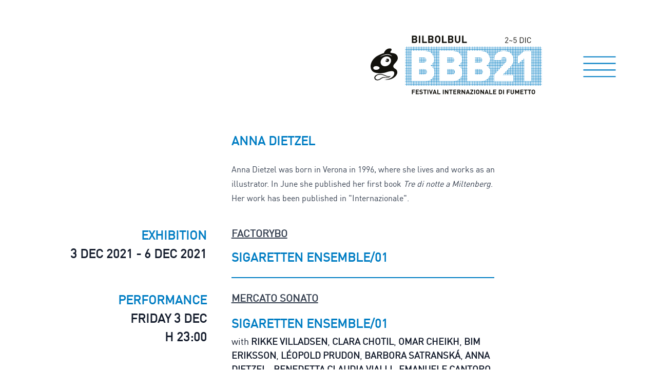

--- FILE ---
content_type: text/html; charset=UTF-8
request_url: https://bilbolbul.net/en/BBB21/people/anna-dietzel
body_size: 6064
content:
<!DOCTYPE html>
<html lang="en">

<head>
  <meta charset="utf-8">
  <meta name="viewport" content="width=device-width, initial-scale=1">
  <meta name="csrf-token" content="3aXULqoOZXYbguL3DC6rrRRCLBpiEYHf98RFMIwU">

  <title>Anna Dietzel  | BBB21</title>

  <!-- Meta -->
  <meta name="description" content="Anna Dietzel was born in Verona in 1996, where she lives and works as an illustrator. In June she published her first book Tre di notte a Miltenberg. Her work has been published in &quot;Internazionale&quot;.">
  <meta property="og:description" content="Anna Dietzel was born in Verona in 1996, where she lives and works as an illustrator. In June she published her first book Tre di notte a Miltenberg. Her work has been published in &quot;Internazionale&quot;.">
  <meta property="og:image" content="">
  <meta property="og:url" content="https://bilbolbul.net/en/BBB21/people/anna-dietzel">
  <meta property="og:title" content="Anna Dietzel  | BBB21">
  <meta property="og:type" content="website">
  <meta property="og:locale" content="en">
  
  <!-- Styles -->
  <link rel="stylesheet" href="/css/BBB21.css?id=79f044192352adb6a86a">

  <style >[wire\:loading], [wire\:loading\.delay], [wire\:loading\.inline-block], [wire\:loading\.inline], [wire\:loading\.block], [wire\:loading\.flex], [wire\:loading\.table], [wire\:loading\.grid] {display: none;}[wire\:loading\.delay\.shortest], [wire\:loading\.delay\.shorter], [wire\:loading\.delay\.short], [wire\:loading\.delay\.long], [wire\:loading\.delay\.longer], [wire\:loading\.delay\.longest] {display:none;}[wire\:offline] {display: none;}[wire\:dirty]:not(textarea):not(input):not(select) {display: none;}input:-webkit-autofill, select:-webkit-autofill, textarea:-webkit-autofill {animation-duration: 50000s;animation-name: livewireautofill;}@keyframes livewireautofill { from {} }</style>
  
  <!-- Scripts -->
  <script type="module" src="https://cdn.jsdelivr.net/gh/alpinejs/alpine@v2.7.0/dist/alpine.min.js"></script>
  <script nomodule src="https://cdn.jsdelivr.net/gh/alpinejs/alpine@v2.7.0/dist/alpine-ie11.min.js" defer></script>

  <!-- Global site tag (gtag.js) - Google Analytics -->
  <script async src="https://www.googletagmanager.com/gtag/js?id=G-C410S5FFBL"></script>
  <script>
    window.dataLayer = window.dataLayer || [];
    function gtag(){dataLayer.push(arguments);}
    gtag('js', new Date());

    gtag('config', 'G-C410S5FFBL');
  </script>
</head>

<body class="font-sans antialiased text-gray-900">
  <div class="flex flex-col justify-between min-h-screen">
    <div>
      <!-- Page Heading -->
      <header>
        <div class="w-full">
      <div x-data="navbar()" @scroll.window="handleScroll()" @keyup.escape.window="closeNavbar()">
  <div class="flex items-end justify-end w-full px-4 pt-0 pb-4 md:px-20 md:pt-10 md:pb-10 ">
    <div class="flex-shrink-1">
      <a href="https://bilbolbul.net/en/BBB21">
        <img src="https://bilbolbul.net/images/logo/BBB21.svg" alt="BilBOlbul"
          class="hidden max-w-full md:inline h-36">
        <img src="https://bilbolbul.net/images/logo/BBB21.svg" alt="BilBOlbul" class="max-w-full h-36 md:hidden">
      </a>
    </div>
    <div class="py-4 pl-4 md:pl-20">
      <button @click="openNavbar()"
        class="transition-colors duration-75 ease-linear hover:text-secondary text-primary">
        <svg class="w-16 h-16" viewBox="0 0 24 24" xmlns="http://www.w3.org/2000/svg" fill-rule="evenodd"
          clip-rule="evenodd">
          <path d="M.182 9.596h23.634M.182 19.21h23.634M.182 14.403h23.634M.182 4.79h23.634" fill="none"
            stroke="currentColor" stroke-width=".80115" />
        </svg>
      </button>
    </div>
  </div>
  <div x-show="scrolled" x-transition:enter-start="-translate-y-full" x-transition:enter-end="translate-y-0"
    x-transition:leave-start="translate-y-0" x-transition:leave-end="-translate-y-full"
    class="fixed top-0 left-0 z-30 flex items-end justify-end transform w-full px-4 pt-0 pb-4 duration-200 ease-in-out bg-white shadow md:px-20 transition-all md:pt-0 md:pb-4"
    x-cloak>
    <div class="flex-shrink-1">
      <a href="https://bilbolbul.net/en/BBB21">
        <img src="https://bilbolbul.net/images/logo/BBB21.svg" alt="BilBOlbul" class="h-32 max-w-full">
      </a>
    </div>
    <div class="py-4 pl-4 md:pl-20">
      <button @click="openNavbar()" class="transition-colors duration-75 ease-linear text-primary hover:text-secondary">
        <svg class="w-16 h-16" viewBox="0 0 24 24" xmlns="http://www.w3.org/2000/svg" fill-rule="evenodd"
          clip-rule="evenodd">
          <path d="M.182 9.596h23.634M.182 19.21h23.634M.182 14.403h23.634M.182 4.79h23.634" fill="none"
            stroke="currentColor" stroke-width=".80115" />
        </svg>
      </button>
    </div>
  </div>
  <nav x-show="navbarOpen" x-transition:enter-start="opacity-0" x-transition:enter-end="opacity-100"
    x-transition:leave-start="opacity-100" x-transition:leave-end="opacity-0"
    class="fixed top-0 left-0 z-40 w-full max-h-screen overflow-y-auto scrolling-touch text-white transition duration-200 bg-primary"
    x-ref="nav" x-cloak>
    <div class="flex items-end justify-end px-4 pt-0 pb-4 md:pr-20 md:pl-56"
      x-bind:class="{ 'md:pt-10 md:pb-10': !scrolled, 'md:pt-0 md:pb-4': scrolled }">
      <div class="flex-shrink-1">
        <a href="https://bilbolbul.net/en/BBB21">
          <img src="https://bilbolbul.net/images/logo/BBB21-white.svg" alt="BilBOlbul" class="max-w-full text-white"
            x-bind:class="{ 'h-36': !scrolled, 'h-32': scrolled }">
        </a>
      </div>
      <div class="pt-6 pb-2 pl-0 md:pl-16">
        <button @click="closeNavbar()" class="transition-colors duration-75 ease-linear hover:text-secondary">
          <svg class="w-20 h-20" fill="none" stroke="currentColor" viewBox="0 0 24 24"
            xmlns="http://www.w3.org/2000/svg">
            <path d="M6 18L18 6M6 6l12 12" stroke-width="1"></path>
          </svg>
        </button>
      </div>
    </div>
    <div class="grid grid-cols-1 gap-4 px-4 py-10 text-xl sm:grid-cols-2 lg:grid-cols-3 sm:px-12 sm:gap-x-10">
      <div class="flex flex-col md:-mt-40">
        <span
          class="font-bold text-white uppercase">Festival</span>
        <a href="https://bilbolbul.net/en/BBB21/about"
          class="mt-1 ml-6 font-normal text-white lowercase link">About</a>

        <a href="https://bilbolbul.net/en/BBB21/programme"
          class="mt-6 text-white uppercase link">Programme</a>
        <a href="https://bilbolbul.net/en/BBB21/bbb-kids"
          class="mt-1 text-white uppercase link">Children</a>
        <a href="https://bilbolbul.net/en/BBB21/exhibitions"
          class="mt-1 text-white uppercase link">Exhibitions</a>
        <a href="https://bilbolbul.net/en/BBB21/convegno"
          class="mt-6 text-white uppercase link">Convegno</a>
        <a href="https://bilbolbul.net/en/BBB21/bbb-online"
          class="mt-1 text-white uppercase link">BBB online</a>
        <a href="https://bilbolbul.net/en/BBB21/bbb-off"
          class="mt-1 text-white uppercase link">BBB OFF</a>
        <a href="https://bilbolbul.net/en/BBB21/info"
          class="mt-1 text-white uppercase link">Info</a>
        <a href="https://bilbolbul.net/en/BBB21/modalita-di-accesso"
          class="mt-1 text-white uppercase link">Access procedures</a>

        <span
          class="mt-6 font-bold text-white uppercase">All year long</span>
        <a href="https://bilbolbul.net/en/BBB21/formazione"
          class="mt-1 ml-6 font-normal text-white lowercase link">Education</a>
        <!-- <a href="https://bilbolbul.net/en/BBB21/bbb-consiglia" class="mt-1 ml-6 text-white link">BBB recommends</a> -->
        <a href="https://bilbolbul.net/en/BBB21/contact-us"
          class="mt-6 text-white uppercase link">Contact us</a>
        <span class="mt-6">
          <a href="/" class="mt-1 text-white uppercase link">ITA</a> • <a href="/en"
            class="mt-1 text-white uppercase link">ENG</a>
        </span>
      </div>
      <div class="flex flex-col">
        <a href="https://invisiblelines.eu" target="_blank"
          class="text-white uppercase link">Invisible Lines</a>
        <a href="https://bilbolbul.net/en/BBB21/nuove-conversazioni-a-vignetta"
          class="mt-1 text-white uppercase link">Nuove conversazioni a vignetta</a>
        <a href="https://bilbolbul.net/en/BBB21/press"
          class="mt-1 text-white uppercase link">Press</a>
        <span class="mt-6 font-bold uppercase">Past editions</span>
        <div class="mt-2">
                       <a href="http://archivio.bilbolbul.net/home_uk.html" target="_blank" class="text-white link">2007</a>
                      • <a href="http://archivio.bilbolbul.net/home_uk2008.html" target="_blank" class="text-white link">2008</a>
                      • <a href="http://archivio.bilbolbul.net/home_uk09.html" target="_blank" class="text-white link">2009</a>
                      • <a href="http://archivio.bilbolbul.net/home_uk10.html" target="_blank" class="text-white link">2010</a>
                      • <a href="http://archivio.bilbolbul.net/2011/en/index.html" target="_blank" class="text-white link">2011</a>
                      • <a href="http://archivio.bilbolbul.net/2012/en/index.html" target="_blank" class="text-white link">2012</a>
                      • <a href="http://archivio.bilbolbul.net/2013/en/index.html" target="_blank" class="text-white link">2013</a>
                      • <a href="http://archivio.bilbolbul.net/BBBeng/" target="_blank" class="text-white link">2014</a>
                      • <a href="http://archivio.bilbolbul.net/BBB15eng/" target="_blank" class="text-white link">2015</a>
                      • <a href="http://archivio.bilbolbul.net/BBB16eng/" target="_blank" class="text-white link">2016</a>
                      • <a href="http://archivio.bilbolbul.net/BBB17/?lang=en" target="_blank" class="text-white link">2017</a>
                      • <a href="http://archivio.bilbolbul.net/BBB18/?lang=en" target="_blank" class="text-white link">2018</a>
                      • <a href="http://archivio.bilbolbul.net/BBB19/?lang=en" target="_blank" class="text-white link">2019</a>
                                • <a href="https://bilbolbul.net/en/BBB20" target="_blank" class="text-white link">2020</a>
                  </div>
        <a href="https://landing.mailerlite.com/webforms/landing/s6p6y0" target="_blank" class="mt-6 text-white uppercase link">Subscribe to<br>the newsletter</a>
        <div class="flex items-center mt-6">
          <a href="https://www.facebook.com/bilbolbul" target="_blank" class="text-white link">
            <svg class="h-8" role="img" xmlns="http://www.w3.org/2000/svg" viewBox="0 0 512 512">
              <path fill="currentColor"
                d="M504 256C504 119 393 8 256 8S8 119 8 256c0 123.78 90.69 226.38 209.25 245V327.69h-63V256h63v-54.64c0-62.15 37-96.48 93.67-96.48 27.14 0 55.52 4.84 55.52 4.84v61h-31.28c-30.8 0-40.41 19.12-40.41 38.73V256h68.78l-11 71.69h-57.78V501C413.31 482.38 504 379.78 504 256z">
              </path>
            </svg>
          </a>
          <a href="https://www.instagram.com/bilbolbulfestival" target="_blank" class="ml-2 text-white link">
            <svg class="h-8" role="img" xmlns="http://www.w3.org/2000/svg" viewBox="0 0 448 512">
              <path fill="currentColor"
                d="M224.1 141c-63.6 0-114.9 51.3-114.9 114.9s51.3 114.9 114.9 114.9S339 319.5 339 255.9 287.7 141 224.1 141zm0 189.6c-41.1 0-74.7-33.5-74.7-74.7s33.5-74.7 74.7-74.7 74.7 33.5 74.7 74.7-33.6 74.7-74.7 74.7zm146.4-194.3c0 14.9-12 26.8-26.8 26.8-14.9 0-26.8-12-26.8-26.8s12-26.8 26.8-26.8 26.8 12 26.8 26.8zm76.1 27.2c-1.7-35.9-9.9-67.7-36.2-93.9-26.2-26.2-58-34.4-93.9-36.2-37-2.1-147.9-2.1-184.9 0-35.8 1.7-67.6 9.9-93.9 36.1s-34.4 58-36.2 93.9c-2.1 37-2.1 147.9 0 184.9 1.7 35.9 9.9 67.7 36.2 93.9s58 34.4 93.9 36.2c37 2.1 147.9 2.1 184.9 0 35.9-1.7 67.7-9.9 93.9-36.2 26.2-26.2 34.4-58 36.2-93.9 2.1-37 2.1-147.8 0-184.8zM398.8 388c-7.8 19.6-22.9 34.7-42.6 42.6-29.5 11.7-99.5 9-132.1 9s-102.7 2.6-132.1-9c-19.6-7.8-34.7-22.9-42.6-42.6-11.7-29.5-9-99.5-9-132.1s-2.6-102.7 9-132.1c7.8-19.6 22.9-34.7 42.6-42.6 29.5-11.7 99.5-9 132.1-9s102.7-2.6 132.1 9c19.6 7.8 34.7 22.9 42.6 42.6 11.7 29.5 9 99.5 9 132.1s2.7 102.7-9 132.1z">
              </path>
            </svg>
          </a>
          <a href="https://www.youtube.com/user/bilbolbul09" target="_blank" class="ml-2 text-white link">
            <svg class="h-8" xmlns="http://www.w3.org/2000/svg" viewBox="0 0 576 512">
              <path fill="currentColor"
                d="M549.655 124.083c-6.281-23.65-24.787-42.276-48.284-48.597C458.781 64 288 64 288 64S117.22 64 74.629 75.486c-23.497 6.322-42.003 24.947-48.284 48.597-11.412 42.867-11.412 132.305-11.412 132.305s0 89.438 11.412 132.305c6.281 23.65 24.787 41.5 48.284 47.821C117.22 448 288 448 288 448s170.78 0 213.371-11.486c23.497-6.321 42.003-24.171 48.284-47.821 11.412-42.867 11.412-132.305 11.412-132.305s0-89.438-11.412-132.305zm-317.51 213.508V175.185l142.739 81.205-142.739 81.201z" />
            </svg>
          </a>
        </div>
      </div>
    </div>
  </nav>
</div>

    </div>
      </header>

      <!-- Page Content -->
      <main>
        <div class="grid grid-cols-1 py-2 mt-6 gap-y-6 md:grid-cols-3">
    <div class="px-4 md:col-span-2 md:col-start-2 md:px-6">
      <h2 class="text-2xl font-bold uppercase text-primary">
        Anna Dietzel 
      </h2>
    </div>
    <div class="px-4 md:px-6">
      <div class="max-w-sm mx-auto md:ml-auto">
        
      </div>
      <div class="mt-2 text-sm italic md:text-right">
        
      </div>
    </div>
    <div class="px-4 md:col-span-2 md:px-6">
      <div class="prose"><div>Anna Dietzel was born in Verona in 1996, where she lives and works as an illustrator. In June she published her first book <em>Tre di notte a Miltenberg</em>. Her work has been published in "Internazionale".</div></div>
    </div>
  </div>

  <div class="grid grid-cols-1 py-2 mt-6 gap-y-6 md:grid-cols-3">
        <div>
      <div class="flex flex-col px-4 md:px-6 md:items-end">
        <span class="text-2xl font-bold uppercase text-primary md:text-right">Exhibition</span>
                <span class="text-2xl font-bold uppercase">3 Dec 2021 - 6 Dec 2021</span>
              </div>
    </div>
    <div class="px-4 md:col-span-2 md:px-6">
      <div class="max-w-lg pb-6 border-b-2 border-primary">
                <a href="https://bilbolbul.net/en/BBB21/places/factorybo" class="text-xl text-gray-700 underline uppercase link">
          FactoryBo
        </a>
                <a href="https://bilbolbul.net/en/BBB21/exhibitions/sigaretten-ensemble01" class="link">
          <h3 class="mt-4 text-2xl font-bold leading-tight uppercase">
            Sigaretten ensemble/01<br>
            
          </h3>
        </a>
      </div>
    </div>
                <div>
  <div class="flex flex-col items-start px-4 md:px-6 md:items-end">
    <span class="text-2xl font-bold uppercase text-primary md:text-right">performance</span>
        <a href="https://bilbolbul.net/en/BBB21/programme?d=20211203" class="transition-colors duration-75 ease-linear hover:text-secondary">
      <span class="text-2xl font-bold uppercase">Friday 3 Dec</span>
    </a>
        <span class="text-2xl font-bold uppercase">H 23:00</span>
          </div>
</div>
<div class="px-4 md:col-span-2 md:px-6">
  <div class="h-full max-w-lg pb-6 border-b-2 border-primary">
        <a href="https://bilbolbul.net/en/BBB21/places/mercato-sonato" class="text-xl text-gray-700 underline uppercase link">
      Mercato Sonato 
    </a>
            <a href="https://bilbolbul.net/en/BBB21/programme/sigaretten-ensemble01-live-painting" class="link">
      <h3 class="text-2xl font-bold uppercase mt-4">
        Sigaretten Ensemble/01
      </h3>
    </a>
                    <p class="mt-1 text-lg">
      with <a href="https://bilbolbul.net/en/BBB21/people/rikke-villadsen" class="text-gray-900 uppercase link">Rikke Villadsen</a>, <a href="https://bilbolbul.net/en/BBB21/people/clara-chotil" class="text-gray-900 uppercase link">Clara Chotil</a>, <a href="https://bilbolbul.net/en/BBB21/people/omar-cheikh" class="text-gray-900 uppercase link">Omar  Cheikh</a>, <a href="https://bilbolbul.net/en/BBB21/people/bim-eriksson" class="text-gray-900 uppercase link">Bim Eriksson</a>, <a href="https://bilbolbul.net/en/BBB21/people/leopold-prudon" class="text-gray-900 uppercase link">Léopold Prudon</a>, <a href="https://bilbolbul.net/en/BBB21/people/barbora-satranska" class="text-gray-900 uppercase link">Barbora Satranská</a>, <a href="https://bilbolbul.net/en/BBB21/people/anna-dietzel" class="text-gray-900 uppercase link">Anna Dietzel </a>, <a href="https://bilbolbul.net/en/BBB21/people/benedetta-claudia-vialli" class="text-gray-900 uppercase link">Benedetta Claudia  Vialli </a>, <a href="https://bilbolbul.net/en/BBB21/people/emanuele-cantoro" class="text-gray-900 uppercase link">Emanuele Cantoro</a>, <a href="https://bilbolbul.net/en/BBB21/people/stefano-ricci" class="text-gray-900 uppercase link">Stefano Ricci</a>
    </p>
        <div x-data="{ textOpen: false }">
      <div class="mt-2" x-show="textOpen" x-transition:enter="transition ease-out duration-300"
        x-transition:enter-start="scale-y-0 transform origin-top"
        x-transition:enter-end="scale-y-100 transform origin-top"
        x-transition:leave="transition ease-in duration-300"
        x-transition:leave-start="scale-y-100 transform origin-top"
        x-transition:leave-end="scale-y-0 transform origin-top">
        <div class="my-2 prose max-w-none"><div>To celebrate the autumn debut of Sigarettene, the authors draw live on the music of Vincenzo Vasi.</div><div><br></div><div>Entry: 13 euro / 5 euro with Arci membership card</div><div>&nbsp;</div></div>
        <div class="my-2 prose max-w-none"></div>
                <div class="my-2">
                    <p><span class="font-semibold text-primary">Entry:</span> Per entrare è necessaria la tessera ARCI</p>
                                                            <p><span class="font-semibold text-primary">Price:</span> 3 euro per chi deve fare la tessera ARCI (10 euro) - 5 euro per chi ha già la tessera ARCI</p>
                            </div>
                <div class="my-2 prose max-w-none"><div><em>Curated by Sigaretten.</em></div><div><em>In collaboration with Arci Bologna, Institut Français Italia, Czech Literary Centre.</em></div><div><em>The event is part of Invisible Lines, co-financed by the Creative Europe program of European Union.</em></div></div>
      </div>
      <div class="mt-1 text-right">
        <button class="link" x-text="textOpen ? 'close' : 'read more'" @click="textOpen = !textOpen">leggi di
          più</button>
      </div>
    </div>
  </div>
</div>
        <div>
  <div class="flex flex-col items-start px-4 md:px-6 md:items-end">
    <span class="text-2xl font-bold uppercase text-primary md:text-right">talk</span>
        <a href="https://bilbolbul.net/en/BBB21/programme?d=20211204" class="transition-colors duration-75 ease-linear hover:text-secondary">
      <span class="text-2xl font-bold uppercase">Saturday 4 Dec</span>
    </a>
        <span class="text-2xl font-bold uppercase">H 12:00</span>
          </div>
</div>
<div class="px-4 md:col-span-2 md:px-6">
  <div class="h-full max-w-lg pb-6 border-b-2 border-primary">
        <a href="https://bilbolbul.net/en/BBB21/places/centro-delle-donne-biblioteca-italiana-delle-donne" class="text-xl text-gray-700 underline uppercase link">
      Centro delle donne / Biblioteca Italiana delle Donne
    </a>
            <a href="https://bilbolbul.net/en/BBB21/programme/persephone" class="link">
      <h3 class="text-2xl font-bold uppercase mt-4">
        Persephone
      </h3>
    </a>
        <span class="mt-2 text-xl font-semibold uppercase">
      Stories of women, love and death
    </span>
                    <p class="mt-1 text-lg">
      with <a href="https://bilbolbul.net/en/BBB21/people/rikke-villadsen" class="text-gray-900 uppercase link">Rikke Villadsen</a>, <a href="https://bilbolbul.net/en/BBB21/people/anna-dietzel" class="text-gray-900 uppercase link">Anna Dietzel </a>, <a href="https://bilbolbul.net/en/BBB21/people/benedetta-claudia-vialli" class="text-gray-900 uppercase link">Benedetta Claudia  Vialli </a>
    </p>
        <p class="mt-1 text-lg">
      chair <a href="https://bilbolbul.net/en/BBB21/people/virginia-tonfoni" class="text-gray-900 uppercase link">Virginia Tonfoni</a>
    </p>
        <div x-data="{ textOpen: false }">
      <div class="mt-2" x-show="textOpen" x-transition:enter="transition ease-out duration-300"
        x-transition:enter-start="scale-y-0 transform origin-top"
        x-transition:enter-end="scale-y-100 transform origin-top"
        x-transition:leave="transition ease-in duration-300"
        x-transition:leave-start="scale-y-100 transform origin-top"
        x-transition:leave-end="scale-y-0 transform origin-top">
        <div class="my-2 prose max-w-none"><div>Three authors who differ in age and personal experience reflect upon the founding events of Mitteleuropean and Scandinavian history through the eyes of their main characters, who contemplate their existence in the face of death, solitude and torment. Rikke Villadsen, author of <em>Tuberculosis 2020, </em>engages with newcomer artists Anna Dietzel and Benedetta C. Vialli.</div></div>
        <div class="my-2 prose max-w-none"></div>
                <div class="my-2">
                    <p><span class="font-semibold text-primary">Entry:</span> libero fino a esaurimento posti</p>
                                                  <p><span class="font-semibold text-primary">Duration:</span> 1h30</p>
                                      </div>
                <div class="my-2 prose max-w-none"><div><em>In collaboration with Sigaretten, Associazione Orlando, Festival La Violenza Illustrata</em>.</div></div>
      </div>
      <div class="mt-1 text-right">
        <button class="link" x-text="textOpen ? 'close' : 'read more'" @click="textOpen = !textOpen">leggi di
          più</button>
      </div>
    </div>
  </div>
</div>
      </div>
      </main>
    </div>

    <!-- Page Footer -->
    <footer>
      <div class="items-start justify-between px-4 py-10 mt-10 text-sm text-white md:px-16 bg-primary md:flex">
  <div>
    <p>
      BilBOlbul is a project by<br>
      Hamelin APS<br>
      via Zamboni 15 • 40126 Bologna<br>
      Tel +39 051 233 401<br>
      <a href="https://hamelin.net" target="_blank" class="text-white link">www.hamelin.net</a>
    </p>
    <div class="flex items-center mt-2">
      <a href="https://www.facebook.com/bilbolbul" target="_blank" class="text-white link">
        <svg class="h-5" role="img" xmlns="http://www.w3.org/2000/svg" viewBox="0 0 512 512">
          <path fill="currentColor"
            d="M504 256C504 119 393 8 256 8S8 119 8 256c0 123.78 90.69 226.38 209.25 245V327.69h-63V256h63v-54.64c0-62.15 37-96.48 93.67-96.48 27.14 0 55.52 4.84 55.52 4.84v61h-31.28c-30.8 0-40.41 19.12-40.41 38.73V256h68.78l-11 71.69h-57.78V501C413.31 482.38 504 379.78 504 256z">
          </path>
        </svg>
      </a>
      <a href="https://www.instagram.com/bilbolbulfestival" target="_blank" class="ml-2 text-white link">
        <svg class="h-5" role="img" xmlns="http://www.w3.org/2000/svg" viewBox="0 0 448 512">
          <path fill="currentColor"
            d="M224.1 141c-63.6 0-114.9 51.3-114.9 114.9s51.3 114.9 114.9 114.9S339 319.5 339 255.9 287.7 141 224.1 141zm0 189.6c-41.1 0-74.7-33.5-74.7-74.7s33.5-74.7 74.7-74.7 74.7 33.5 74.7 74.7-33.6 74.7-74.7 74.7zm146.4-194.3c0 14.9-12 26.8-26.8 26.8-14.9 0-26.8-12-26.8-26.8s12-26.8 26.8-26.8 26.8 12 26.8 26.8zm76.1 27.2c-1.7-35.9-9.9-67.7-36.2-93.9-26.2-26.2-58-34.4-93.9-36.2-37-2.1-147.9-2.1-184.9 0-35.8 1.7-67.6 9.9-93.9 36.1s-34.4 58-36.2 93.9c-2.1 37-2.1 147.9 0 184.9 1.7 35.9 9.9 67.7 36.2 93.9s58 34.4 93.9 36.2c37 2.1 147.9 2.1 184.9 0 35.9-1.7 67.7-9.9 93.9-36.2 26.2-26.2 34.4-58 36.2-93.9 2.1-37 2.1-147.8 0-184.8zM398.8 388c-7.8 19.6-22.9 34.7-42.6 42.6-29.5 11.7-99.5 9-132.1 9s-102.7 2.6-132.1-9c-19.6-7.8-34.7-22.9-42.6-42.6-11.7-29.5-9-99.5-9-132.1s-2.6-102.7 9-132.1c7.8-19.6 22.9-34.7 42.6-42.6 29.5-11.7 99.5-9 132.1-9s102.7-2.6 132.1 9c19.6 7.8 34.7 22.9 42.6 42.6 11.7 29.5 9 99.5 9 132.1s2.7 102.7-9 132.1z">
          </path>
        </svg>
      </a>
      <a href="https://www.youtube.com/user/bilbolbul09" target="_blank" class="ml-2 text-white link">
        <svg class="h-5" xmlns="http://www.w3.org/2000/svg" viewBox="0 0 576 512">
          <path fill="currentColor"
            d="M549.655 124.083c-6.281-23.65-24.787-42.276-48.284-48.597C458.781 64 288 64 288 64S117.22 64 74.629 75.486c-23.497 6.322-42.003 24.947-48.284 48.597-11.412 42.867-11.412 132.305-11.412 132.305s0 89.438 11.412 132.305c6.281 23.65 24.787 41.5 48.284 47.821C117.22 448 288 448 288 448s170.78 0 213.371-11.486c23.497-6.321 42.003-24.171 48.284-47.821 11.412-42.867 11.412-132.305 11.412-132.305s0-89.438-11.412-132.305zm-317.51 213.508V175.185l142.739 81.205-142.739 81.201z" />
        </svg>
      </a>
    </div>
    <p class="mt-1">
      <a href="https://landing.mailerlite.com/webforms/landing/s6p6y0" target="_blank" class="text-white link">Subscribe to the newsletter</a>
    </p>
  </div>
  <div class="mt-4 md:mt-0 md:pl-2 md:text-right">
    <p>
      BilBOlbul Festival internazionale di fumetto is part of<br>
      Rete dei festival del contemporaneo di Bologna<br>
      <a href="https://www.bolognacontemporanea.it" target="_blank" class="text-white link">www.bolognacontemporanea.it</a>
    </p>
    <p class="mt-1">
      &copy; 2021 Hamelin - all rights reserved    </p>
    <p class="mt-1">
      <a href="https://bilbolbul.net/en/BBB21/privacy-policy"
        class="text-white link">Privacy Policy</a> • <a
        href="https://bilbolbul.net/en/BBB21/cookie-policy"
        class="text-white link">Cookie Policy</a>
    </p>
    <p>
    <a href="https://bilbolbul.net/en/BBB21/credits"
        class="text-white link">Credits</a>
    </p>
  </div>
</div>
    </footer>
  </div>

  
  <script src="/livewire/livewire.js?id=21fa1dd78491a49255cd" data-turbo-eval="false" data-turbolinks-eval="false" ></script><script data-turbo-eval="false" data-turbolinks-eval="false" >window.livewire = new Livewire();window.Livewire = window.livewire;window.livewire_app_url = '';window.livewire_token = '3aXULqoOZXYbguL3DC6rrRRCLBpiEYHf98RFMIwU';window.deferLoadingAlpine = function (callback) {window.addEventListener('livewire:load', function () {callback();});};let started = false;window.addEventListener('alpine:initializing', function () {if (! started) {window.livewire.start();started = true;}});document.addEventListener("DOMContentLoaded", function () {if (! started) {window.livewire.start();started = true;}});</script>

  <script>
  function navbar() {
    return {
      navbarOpen: false,
      scrolled: false,
      handleScroll() {
        this.scrolled = window.scrollY > 200;
      },
      openNavbar() {
        this.navbarOpen = true;
        bodyScrollLock.disableBodyScroll(this.$refs.nav);
      },
      closeNavbar() {
        this.navbarOpen = false;
        bodyScrollLock.enableBodyScroll(this.$refs.nav);
      },
    }
  }
</script>
  <script src="/js/app.js?id=7bed6db736f71b3f460f"></script>
</body>

</html>


--- FILE ---
content_type: image/svg+xml
request_url: https://bilbolbul.net/images/logo/BBB21.svg
body_size: 4234
content:
<svg viewBox="0 0 501 216" xmlns="http://www.w3.org/2000/svg" fill-rule="evenodd" clip-rule="evenodd" stroke-linecap="round" stroke-linejoin="round" stroke-miterlimit="10"><path fill="#007dc3" fill-rule="nonzero" d="M105.285 76.055h1.08v114.49h-1.08zM110.095 76.055h1.09v114.49h-1.09zM114.915 76.055h1.08v114.49h-1.08zM119.735 76.055h1.08v114.49h-1.08zM124.545 76.055h1.08v114.49h-1.08zM129.365 76.055h1.08v114.49h-1.08zM134.175 76.055h1.09v114.49h-1.09zM138.995 76.055h1.08v114.49h-1.08zM143.805 76.055h1.09v114.49h-1.09zM148.625 76.055h1.08v114.49h-1.08zM153.435 76.055h1.09v114.49h-1.09zM158.255 76.055h1.08v114.49h-1.08zM163.075 76.055h1.08v114.49h-1.08zM167.885 76.055h1.08v114.49h-1.08zM172.705 76.055h1.08v114.49h-1.08zM177.515 76.055h1.09v114.49h-1.09zM182.335 76.055h1.08v114.49h-1.08zM187.145 76.055h1.09v114.49h-1.09zM191.965 76.055h1.08v114.49h-1.08zM196.785 76.055h1.08v114.49h-1.08zM201.595 76.055h1.08v114.49h-1.08zM206.415 76.055h1.08v114.49h-1.08zM211.225 76.055h1.09v114.49h-1.09zM216.045 76.055h1.08v114.49h-1.08zM220.855 76.055h1.09v114.49h-1.09zM225.675 76.055h1.08v114.49h-1.08zM230.495 76.055h1.08v114.49h-1.08zM235.305 76.055h1.09v114.49h-1.09zM240.125 76.055h1.08v114.49h-1.08zM244.935 76.055h1.09v114.49h-1.09zM249.755 76.055h1.08v114.49h-1.08zM254.565 76.055h1.09v114.49h-1.09zM259.385 76.055h1.08v114.49h-1.08zM264.205 76.055h1.08v114.49h-1.08zM269.015 76.055h1.09v114.49h-1.09zM273.835 76.055h1.08v114.49h-1.08zM278.645 76.055h1.09v114.49h-1.09zM283.465 76.055h1.08v114.49h-1.08zM288.275 76.055h1.09v114.49h-1.09zM293.095 76.055h1.08v114.49h-1.08zM297.915 76.055h1.08v114.49h-1.08zM302.725 76.055h1.09v114.49h-1.09zM307.545 76.055h1.08v114.49h-1.08zM312.355 76.055h1.09v114.49h-1.09zM317.175 76.055h1.08v114.49h-1.08zM321.985 76.055h1.09v114.49h-1.09zM326.805 76.055h1.08v114.49h-1.08zM331.625 76.055h1.08v114.49h-1.08zM336.435 76.055h1.08v114.49h-1.08zM341.255 76.055h1.08v114.49h-1.08zM346.065 76.055h1.08v114.49h-1.08zM350.885 76.055h1.08v114.49h-1.08zM355.695 76.055h1.09v114.49h-1.09zM360.515 76.055h1.08v114.49h-1.08zM365.325 76.055h1.09v114.49h-1.09zM370.145 76.055h1.08v114.49h-1.08zM374.955 76.055h1.09v114.49h-1.09zM379.775 76.055h1.08v114.49h-1.08zM384.595 76.055h1.08v114.49h-1.08zM389.405 76.055h1.09v114.49h-1.09zM394.225 76.055h1.08v114.49h-1.08zM399.035 76.055h1.09v114.49h-1.09zM403.855 76.055h1.08v114.49h-1.08zM408.665 76.055h1.09v114.49h-1.09zM413.485 76.055h1.08v114.49h-1.08zM418.295 76.055h1.09v114.49h-1.09zM423.115 76.055h1.09v114.49h-1.09zM427.935 76.055h1.08v114.49h-1.08zM432.745 76.055h1.09v114.49h-1.09zM437.565 76.055h1.08v114.49h-1.08zM442.375 76.055h1.09v114.49h-1.09zM447.195 76.055h1.08v114.49h-1.08zM452.015 76.055h1.08v114.49h-1.08zM456.825 76.055h1.08v114.49h-1.08zM461.645 76.055h1.08v114.49h-1.08zM466.455 76.055h1.09v114.49h-1.09zM471.275 76.055h1.08v114.49h-1.08zM476.085 76.055h1.09v114.49h-1.09zM480.905 76.055h1.08v114.49h-1.08zM485.715 76.055h1.09v114.49h-1.09zM490.535 76.055h1.09v114.49h-1.09zM495.355 76.055h1.08v114.49h-1.08z"/><g fill="#007dc3" fill-rule="nonzero"><path d="M101.035 186.765h399.29v1.05h-399.29zM101.035 182.115h399.29v1.05h-399.29zM101.035 177.455h399.29v1.05h-399.29zM101.035 172.805h399.29v1.05h-399.29zM101.035 168.155h399.29v1.05h-399.29zM101.035 163.505h399.29v1.04h-399.29zM101.035 158.845h399.29v1.05h-399.29zM101.035 154.195h399.29v1.05h-399.29zM101.035 149.545h399.29v1.04h-399.29zM101.035 144.885h399.29v1.05h-399.29zM500.315 140.235l.01 1.05h-399.29v-1.05h399.28zM101.035 135.585h399.28v1.04h-399.28zM101.035 130.925h399.28v1.05h-399.28zM101.035 126.275h399.28v1.05h-399.28zM101.035 121.615h399.28v1.05h-399.28zM101.035 116.965h399.28v1.05h-399.28zM101.035 112.315h399.28v1.05h-399.28zM101.035 107.665h399.28v1.04h-399.28zM101.035 103.005h399.28v1.05h-399.28zM101.035 98.355h399.28v1.05h-399.28zM101.035 93.705h399.28v1.04h-399.28zM101.035 89.045h399.28v1.05h-399.28zM101.035 84.395h399.28v1.05h-399.28zM101.035 79.735h399.28v1.05h-399.28z"/></g><g><path d="M52.115 130.395c-7.36 4.99-16.68 4.06-20.83-2.05-4.16-6.13-1.56-15.13 5.78-20.12 7.35-4.99 16.66-4.07 20.83 2.06 4.16 6.13 1.58 15.14-5.78 20.11z" fill="#fff" stroke="#fff" stroke-width=".5"/><path d="M25.765 107.355c11.98-9.66 29.31-13.23 37.55-2.33-12.16-8.57-24.13-4.82-37.55 2.33zM16.945 144.165c-5.09.38-9.2-2.02-9.2-5.36 0-3.31 4.11-5.78 9.2-5.51 5.08.28 9.21 2.67 9.21 5.36 0 2.66-4.13 5.12-9.21 5.51zM36.785 165.425c-5.97.89-8.01 5.1-14.24 6.76-6.48 1.74-13.66-4.83-4.55-11.17 4.79-3.34 12.9-4.14 22.53.18 4.14 1.87 9.87 4.26 14.35 3.11-6.92 3.21-13.35.42-18.09 1.12z" fill="#fff" stroke="#fff" stroke-width=".5"/><g fill="#12110c"><path d="M66.655 135.615c-1.94-6.3 5.69-10.21 10.47-18.12 4.81-7.9 1.68-16.23-4.25-19.7-5.95-3.47-13.81-2.33-14.95-4.63-1.63-3.28 6.43-5.62 2.39-10.4-1.77-2.07-15.51-3.19-21.46 12.3 0 0-16.93 5.49-25.03 12.4-16.6 14.16-17.17 33.38-7.39 41.49 8.79 7.28 29.38 5.59 37.78 2.77 11.08-3.75 21.64-6.05 24.29-.86 2.75 5.39-1.49 19.87-27.95 21.73 22.28 3.64 38.34-11.08 37.54-22.01-.71-10.1-9.49-8.68-11.44-14.97zm-49.63 8.5c-5.09.38-9.2-2.02-9.2-5.36 0-3.31 4.11-5.78 9.2-5.51 5.08.28 9.21 2.67 9.21 5.35-.01 2.68-4.13 5.14-9.21 5.52zm35.01-13.59c-7.36 4.99-16.68 4.06-20.83-2.05-4.16-6.13-1.56-15.14 5.78-20.12 7.35-4.99 16.66-4.07 20.82 2.06 4.17 6.12 1.59 15.13-5.77 20.11zm-26.35-23.09c11.98-9.66 29.31-13.23 37.55-2.33-12.17-8.57-24.13-4.82-37.55 2.33z"/><path d="M48.005 111.665a6.12 6.12 0 00-3.4 1.72c1.93.74 4.24 2.22 5.17 3.32-1.25-.07-4.27-.11-6.51.48v.07c.43 2.63 3.2 4.36 6.24 3.89 3.02-.48 5.13-2.99 4.72-5.6-.41-2.61-3.2-4.36-6.22-3.88zM40.865 159.305c-8.68-3.71-16.01-4.68-24-.41-10.98 5.85-5.47 18.71 6.37 15.37 8.01-2.27 7.2-5.22 14.23-6.89 5.49-1.31 15.06 3.52 22.29-5.92-6.47 3.58-12.23.68-18.89-2.15zm-4 6.14c-5.97.9-8.01 5.1-14.24 6.76-6.48 1.74-13.66-4.83-4.55-11.17 4.79-3.33 12.9-4.14 22.53.19 4.14 1.87 9.87 4.26 14.35 3.11-6.92 3.2-13.35.41-18.09 1.11z"/></g></g><g fill="#fff" fill-rule="nonzero"><path d="M158.595 177.435h-38.75v-89h36.88c18.5 0 28.38 10.38 28.38 25.75 0 10.12-7 15.75-9.75 17.62 3.62 2.25 11 6.88 11 19.38-.01 17-11.89 26.25-27.76 26.25zm-3.25-69.37h-13.62v14.5h13.62c6 0 7.88-3.75 7.88-7.25s-1.88-7.25-7.88-7.25zm1.12 34.12h-14.75v15.62h14.75c6 0 8-4.12 8-7.88s-2-7.74-8-7.74zM240.215 177.435h-38.75v-89h36.88c18.5 0 28.38 10.38 28.38 25.75 0 10.12-7 15.75-9.75 17.62 3.62 2.25 11 6.88 11 19.38-.01 17-11.88 26.25-27.76 26.25zm-3.25-69.37h-13.62v14.5h13.62c6 0 7.88-3.75 7.88-7.25s-1.88-7.25-7.88-7.25zm1.13 34.12h-14.75v15.62h14.75c6 0 8-4.12 8-7.88s-2-7.74-8-7.74zM321.845 177.435h-38.75v-89h36.88c18.5 0 28.38 10.38 28.38 25.75 0 10.12-7 15.75-9.75 17.62 3.62 2.25 11 6.88 11 19.38-.01 17-11.89 26.25-27.76 26.25zm-3.25-69.37h-13.62v14.5h13.62c6 0 7.88-3.75 7.88-7.25s-1.88-7.25-7.88-7.25zm1.12 34.12h-14.75v15.62h14.75c6 0 8-4.12 8-7.88s-2-7.74-8-7.74z"/></g><path d="M129.745 65.585h-8.99v-21.48h8.63c4.19 0 6.64 2.35 6.64 6.03 0 2.38-1.57 3.92-2.66 4.43 1.3.6 2.96 1.96 2.96 4.83 0 4.02-2.75 6.19-6.58 6.19zm-.69-17.74h-4.11v4.95h4.1c1.78 0 2.78-1 2.78-2.48 0-1.47-1-2.47-2.77-2.47zm.27 8.72h-4.38v5.28h4.37c1.9 0 2.81-1.21 2.81-2.66 0-1.45-.9-2.62-2.8-2.62zM141.055 44.105h4.19v21.48h-4.19zM150.695 65.585v-21.48h4.19v17.74h9.74v3.74h-13.93zM177.475 65.585h-8.99v-21.48h8.62c4.19 0 6.64 2.35 6.64 6.03 0 2.38-1.57 3.92-2.65 4.43 1.3.6 2.96 1.96 2.96 4.83 0 4.02-2.74 6.19-6.58 6.19zm-.69-17.74h-4.11v4.95h4.11c1.78 0 2.77-1 2.77-2.48.01-1.47-.99-2.47-2.77-2.47zm.27 8.72h-4.37v5.28h4.37c1.9 0 2.81-1.21 2.81-2.66 0-1.45-.91-2.62-2.81-2.62zM201.785 63.415c-1.51 1.51-3.35 2.35-5.79 2.35s-4.31-.84-5.82-2.35c-2.17-2.17-2.11-4.86-2.11-8.57s-.06-6.4 2.11-8.57c1.51-1.51 3.38-2.35 5.82-2.35 2.44 0 4.28.84 5.79 2.35 2.18 2.17 2.14 4.85 2.14 8.57.01 3.71.04 6.39-2.14 8.57zm-3.1-14.6c-.61-.7-1.54-1.15-2.69-1.15s-2.11.45-2.72 1.15c-.81.9-1.02 1.9-1.02 6.03 0 4.13.21 5.13 1.02 6.03.6.69 1.57 1.15 2.72 1.15 1.15 0 2.08-.45 2.69-1.15.81-.91 1.05-1.9 1.05-6.03 0-4.13-.24-5.13-1.05-6.03zM208.655 65.585v-21.48h4.19v17.74h9.75v3.74h-13.94zM235.445 65.585h-8.99v-21.48h8.63c4.19 0 6.63 2.35 6.63 6.03 0 2.38-1.57 3.92-2.65 4.43 1.3.6 2.95 1.96 2.95 4.83 0 4.02-2.74 6.19-6.57 6.19zm-.7-17.74h-4.1v4.95h4.1c1.78 0 2.78-1 2.78-2.48 0-1.47-1-2.47-2.78-2.47zm.27 8.72h-4.38v5.28h4.38c1.9 0 2.8-1.21 2.8-2.66.01-1.45-.9-2.62-2.8-2.62zM254.315 65.765c-4.4 0-7.9-2.99-7.9-7.54v-14.12h4.2v13.97c0 2.47 1.45 3.95 3.71 3.95s3.74-1.48 3.74-3.95v-13.97h4.16v14.12c-.01 4.55-3.5 7.54-7.91 7.54zM267.345 65.585v-21.48h4.2v17.74h9.74v3.74h-13.94z" fill="#12110c" fill-rule="nonzero"/><g fill="#12110c" fill-rule="nonzero"><path d="M123.315 204.375v3.23h5.3v2.29h-5.3v5.33h-2.62v-13.14h8.84v2.29h-6.22zM132.095 215.245v-13.15h8.85v2.29h-6.22v3.08h5.3v2.29h-5.3v3.2h6.22v2.29h-8.85zM147.485 215.345c-2.04 0-3.58-.42-4.9-1.74l1.7-1.66c.85.83 2 1.11 3.24 1.11 1.54 0 2.37-.57 2.37-1.62 0-.46-.13-.85-.41-1.11-.26-.24-.57-.37-1.19-.46l-1.62-.22c-1.15-.17-2-.51-2.6-1.09-.64-.63-.96-1.48-.96-2.58 0-2.35 1.77-3.99 4.67-3.99 1.85 0 3.19.44 4.34 1.53l-1.66 1.61c-.85-.79-1.87-.91-2.75-.91-1.39 0-2.07.76-2.07 1.67 0 .33.11.68.39.94.26.24.7.44 1.24.52l1.58.22c1.23.17 2 .5 2.56 1.01.71.66 1.04 1.62 1.04 2.79 0 2.54-2.16 3.98-4.97 3.98zM160.335 204.375v10.86h-2.62v-10.86h-3.5v-2.29h9.63v2.29h-3.51zM166.255 202.095h2.62v13.14h-2.62zM177.165 215.235h-1.96l-4.43-13.14h2.71l2.7 8.56 2.7-8.56h2.73l-4.45 13.14zM190.495 215.235l-.79-2.32h-4.77l-.81 2.32h-2.73l4.88-13.14h2.05l4.9 13.14h-2.73zm-3.13-9.27l-1.7 4.78h3.34l-1.64-4.78zM195.165 215.245v-13.15h2.62v10.86h6.09v2.29h-8.71zM210.945 202.095h2.62v13.14h-2.62zM224.905 215.235l-5.32-8.07v8.07h-2.62v-13.14h2.34l5.32 8.05v-8.05h2.62v13.14h-2.34zM235.785 204.375v10.86h-2.62v-10.86h-3.5v-2.29h9.63v2.29h-3.51zM241.705 215.245v-13.15h8.84v2.29h-6.22v3.08h5.3v2.29h-5.3v3.2h6.22v2.29h-8.84zM260.515 215.235l-2.62-5.24h-1.88v5.24h-2.62v-13.14h5.26c2.73 0 4.36 1.83 4.36 4.03 0 1.84-1.15 2.99-2.45 3.45l3 5.67h-3.05v-.01zm-2.04-10.86h-2.47v3.47h2.47c1.15 0 1.91-.72 1.91-1.73 0-1.02-.76-1.74-1.91-1.74zM273.935 215.235l-5.32-8.07v8.07h-2.62v-13.14h2.34l5.31 8.05v-8.05h2.62v13.14h-2.33zM287.325 215.235l-.79-2.32h-4.77l-.81 2.32h-2.73l4.88-13.14h2.05l4.9 13.14h-2.73zm-3.14-9.27l-1.7 4.78h3.34l-1.64-4.78zM291.185 215.235v-2.07l5.73-8.79h-5.49v-2.29h8.58v2.03l-5.75 8.82h5.75v2.29h-8.82v.01zM302.605 202.095h2.62v13.14h-2.62zM316.755 213.905c-.94.92-2.09 1.44-3.62 1.44-1.53 0-2.7-.52-3.64-1.44-1.36-1.33-1.32-2.97-1.32-5.24s-.04-3.91 1.32-5.24c.94-.92 2.11-1.44 3.64-1.44 1.53 0 2.68.52 3.62 1.44 1.36 1.33 1.34 2.97 1.34 5.24s.02 3.91-1.34 5.24zm-1.94-8.94c-.38-.42-.96-.7-1.68-.7s-1.32.28-1.7.7c-.51.56-.64 1.16-.64 3.69 0 2.53.13 3.14.64 3.69.37.42.98.7 1.7.7s1.3-.28 1.68-.7c.51-.56.66-1.17.66-3.69s-.15-3.13-.66-3.69zM328.995 215.235l-5.32-8.07v8.07h-2.62v-13.14h2.34l5.32 8.05v-8.05h2.62v13.14h-2.34zM342.375 215.235l-.79-2.32h-4.77l-.81 2.32h-2.73l4.88-13.14h2.05l4.9 13.14h-2.73zm-3.13-9.27l-1.7 4.78h3.34l-1.64-4.78zM347.045 215.245v-13.15h2.62v10.86h6.09v2.29h-8.71zM358.165 215.245v-13.15h8.84v2.29h-6.22v3.08h5.3v2.29h-5.3v3.2h6.22v2.29h-8.84zM382.895 213.975c-.89.87-2.15 1.25-3.54 1.25h-4.85v-13.14h4.85c1.39 0 2.65.39 3.54 1.25 1.51 1.48 1.36 3.29 1.36 5.26 0 1.99.15 3.91-1.36 5.38zm-1.82-8.78c-.45-.54-1.06-.81-1.96-.81h-1.98v8.57h1.98c.91 0 1.51-.28 1.96-.81.49-.59.56-1.53.56-3.53 0-2-.07-2.83-.56-3.42zM387.215 202.095h2.62v13.14h-2.62zM400.525 204.375v3.23h5.3v2.29h-5.3v5.33h-2.62v-13.14h8.84v2.29h-6.22zM414.035 215.345c-2.76 0-4.94-1.83-4.94-4.62v-8.64h2.62v8.54c0 1.52.9 2.42 2.32 2.42 1.41 0 2.33-.9 2.33-2.42v-8.54h2.6v8.64c.01 2.79-2.18 4.62-4.93 4.62zM431.715 215.235v-7.66l-2.56 4.99h-1.77l-2.58-4.99v7.66h-2.62v-13.14h2.58l3.51 7.11 3.49-7.11h2.58v13.14h-2.63zM437.745 215.245v-13.15h8.84v2.29h-6.22v3.08h5.3v2.29h-5.3v3.2h6.22v2.29h-8.84zM454.565 204.375v10.86h-2.62v-10.86h-3.51v-2.29h9.63v2.29h-3.5zM465.605 204.375v10.86h-2.62v-10.86h-3.51v-2.29h9.63v2.29h-3.5zM479.275 213.905c-.94.92-2.09 1.44-3.62 1.44-1.53 0-2.7-.52-3.64-1.44-1.36-1.33-1.32-2.97-1.32-5.24s-.04-3.91 1.32-5.24c.94-.92 2.11-1.44 3.64-1.44 1.53 0 2.68.52 3.62 1.44 1.35 1.33 1.34 2.97 1.34 5.24s.01 3.91-1.34 5.24zm-1.94-8.94c-.38-.42-.96-.7-1.68-.7s-1.32.28-1.7.7c-.51.56-.64 1.16-.64 3.69 0 2.53.13 3.14.64 3.69.37.42.98.7 1.7.7s1.3-.28 1.68-.7c.51-.56.66-1.17.66-3.69s-.16-3.13-.66-3.69z"/></g><g><path d="M449.015 177.275v-66.58l-18.85 16.37v-21.7l18.85-16.37h20.33v88.28h-20.33z" fill="#fff" fill-rule="nonzero"/></g><g fill="#12110c" fill-rule="nonzero"><path d="M393.215 65.485v-1.48l6.46-8.21c.62-.81.92-1.52.92-2.41 0-1.77-1.06-2.94-2.85-2.94-1.52 0-2.85.85-2.85 2.97h-1.66c0-2.58 1.77-4.44 4.51-4.44 2.69 0 4.51 1.72 4.51 4.42 0 1.31-.41 2.16-1.31 3.31l-5.73 7.31h7.04v1.47h-9.04zM411.965 60.645c-.8 0-1.56-.32-2.44-.71-.64-.3-1.17-.55-1.79-.55-.64 0-1.04.14-1.93 1.03l-1.01-1.03c1.29-1.29 1.93-1.56 2.97-1.56.8 0 1.54.32 2.42.71.64.3 1.17.55 1.79.55.64 0 1.04-.14 1.93-1.03l1.04 1.03c-1.3 1.28-1.95 1.56-2.98 1.56zM425.365 64.415c-.76.76-1.82 1.22-3.26 1.22-1.43 0-2.58-.46-3.29-1.17-.71-.74-1.06-1.68-1.15-2.85h1.66c.21 1.63 1.06 2.55 2.78 2.55.8 0 1.54-.28 2.02-.76.85-.85.9-2.16.9-3.33 0-2-.39-3.98-2.76-3.98-1.43 0-2.39.64-2.71 1.61h-1.49v-8.6h8.28v1.47h-6.78v5.2c.64-.71 1.66-1.13 2.94-1.13 1.22 0 2.18.39 2.83 1.03 1.2 1.2 1.36 2.85 1.36 4.39-.01 1.64-.15 3.18-1.33 4.35zM445.905 63.955c-.99.99-2.44 1.52-4.14 1.52h-5.61v-16.37h5.61c1.7 0 3.15.53 4.14 1.52 1.7 1.7 1.61 4.21 1.61 6.48 0 2.27.1 5.15-1.61 6.85zm-1.22-12.09c-.85-.87-1.95-1.2-3.22-1.2h-3.56v13.25h3.56c1.26 0 2.37-.32 3.22-1.2 1.13-1.17 1.08-3.61 1.08-5.61 0-2 .05-4.07-1.08-5.24zM451.635 49.105h1.75v16.37h-1.75zM463.225 65.615c-1.61 0-3.08-.6-4.19-1.7-1.54-1.54-1.54-3.15-1.54-6.62s0-5.08 1.54-6.62c1.1-1.1 2.58-1.7 4.19-1.7 2.94 0 5.13 1.79 5.68 4.88h-1.79c-.44-2-1.84-3.31-3.89-3.31-1.08 0-2.12.41-2.83 1.15-1.03 1.06-1.15 2.18-1.15 5.61s.12 4.55 1.15 5.61c.71.74 1.75 1.15 2.83 1.15 2.05 0 3.5-1.31 3.93-3.31h1.75c-.53 3.06-2.76 4.86-5.68 4.86z"/></g><g><path d="M360.675 177.595v-18.36l31.99-34.72c3.22-3.47 4.46-5.7 4.46-9.42 0-4.84-2.73-8.18-7.94-8.18-3.72 0-8.18 1.74-8.18 8.56h-20.33c0-17.36 13.14-26.91 28.52-26.91 16.37 0 28.27 10.04 28.27 26.66 0 9.3-3.84 14.26-10.91 21.7l-21.08 22.32h31.99v18.35h-56.79z" fill="#fff" fill-rule="nonzero"/></g></svg>
